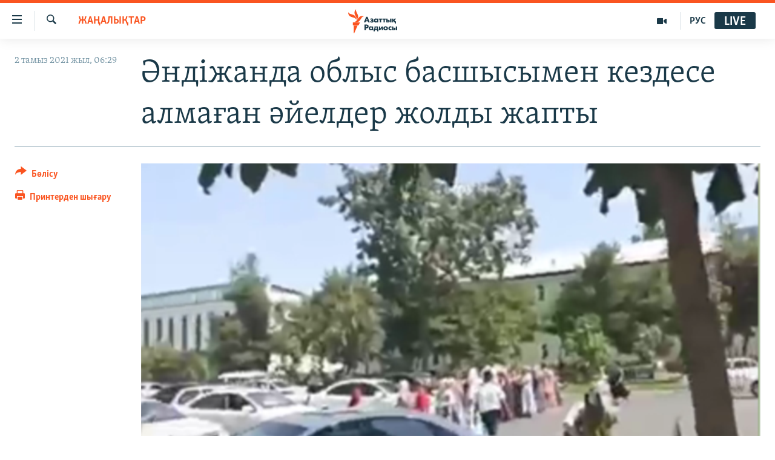

--- FILE ---
content_type: text/html; charset=utf-8
request_url: https://www.azattyq.org/a/31388946.html
body_size: 13382
content:

<!DOCTYPE html>
<html lang="kk" dir="ltr" class="no-js">
<head>
        <link rel="stylesheet" href="/Content/responsive/RFE/kk-KZ/RFE-kk-KZ.css?&amp;av=0.0.0.0&amp;cb=370">
<script src="https://tags.azattyq.org/rferl-pangea/prod/utag.sync.js"></script><script type='text/javascript' src='https://www.youtube.com/iframe_api' async></script>            <link rel="manifest" href="/manifest.json">
    <script type="text/javascript">
        //a general 'js' detection, must be on top level in <head>, due to CSS performance
        document.documentElement.className = "js";
        var cacheBuster = "370";
        var appBaseUrl = "/";
        var imgEnhancerBreakpoints = [0, 144, 256, 408, 650, 1023, 1597];
        var isLoggingEnabled = false;
        var isPreviewPage = false;
        var isLivePreviewPage = false;

        if (!isPreviewPage) {
            window.RFE = window.RFE || {};
            window.RFE.cacheEnabledByParam = window.location.href.indexOf('nocache=1') === -1;

            const url = new URL(window.location.href);
            const params = new URLSearchParams(url.search);

            // Remove the 'nocache' parameter
            params.delete('nocache');

            // Update the URL without the 'nocache' parameter
            url.search = params.toString();
            window.history.replaceState(null, '', url.toString());
        } else {
            window.addEventListener('load', function() {
                const links = window.document.links;
                for (let i = 0; i < links.length; i++) {
                    links[i].href = '#';
                    links[i].target = '_self';
                }
             })
        }

var pwaEnabled = true;        var swCacheDisabled;
    </script>
    <meta charset="utf-8" />

            <title>&#x4D8;&#x43D;&#x434;&#x456;&#x436;&#x430;&#x43D;&#x434;&#x430; &#x43E;&#x431;&#x43B;&#x44B;&#x441; &#x431;&#x430;&#x441;&#x448;&#x44B;&#x441;&#x44B;&#x43C;&#x435;&#x43D; &#x43A;&#x435;&#x437;&#x434;&#x435;&#x441;&#x435; &#x430;&#x43B;&#x43C;&#x430;&#x493;&#x430;&#x43D; &#x4D9;&#x439;&#x435;&#x43B;&#x434;&#x435;&#x440; &#x436;&#x43E;&#x43B;&#x434;&#x44B; &#x436;&#x430;&#x43F;&#x442;&#x44B;</title>
            <meta name="description" content="&#x416;&#x435;&#x440;&#x433;&#x456;&#x43B;&#x456;&#x43A;&#x442;&#x456; &#x431;&#x43B;&#x43E;&#x433;&#x435;&#x440;&#x43B;&#x435;&#x440;&#x434;&#x456;&#x4A3; 31 &#x448;&#x456;&#x43B;&#x434;&#x435;&#x434;&#x435; &#x445;&#x430;&#x431;&#x430;&#x440;&#x43B;&#x430;&#x443;&#x44B;&#x43D;&#x448;&#x430;, &#x4D8;&#x43D;&#x434;&#x456;&#x436;&#x430;&#x43D; &#x49B;&#x430;&#x43B;&#x430;&#x441;&#x44B;&#x43D;&#x434;&#x430; &#x431;&#x456;&#x440; &#x442;&#x43E;&#x43F; &#x4D9;&#x439;&#x435;&#x43B; &#x43E;&#x440;&#x442;&#x430;&#x43B;&#x44B;&#x49B;&#x442;&#x430;&#x493;&#x44B; &#x43A;&#x4E9;&#x448;&#x435;&#x43B;&#x435;&#x440;&#x434;&#x456;&#x4A3; &#x431;&#x456;&#x440;&#x456;&#x43D; &#x436;&#x430;&#x43F;&#x442;&#x44B;.&#xD;&#xA; &#x41E;&#x431;&#x43B;&#x44B;&#x441; &#x4D9;&#x43A;&#x456;&#x43C;&#x456;&#x43C;&#x435;&#x43D; &#x43A;&#x435;&#x437;&#x434;&#x435;&#x441;&#x443;&#x433;&#x435; &#x43A;&#x456;&#x440;&#x435; &#x430;&#x43B;&#x43C;&#x430;&#x493;&#x430;&#x43D; &#x4D9;&#x439;&#x435;&#x43B;&#x434;&#x435;&#x440; &#x43D;&#x430;&#x440;&#x430;&#x437;&#x44B;&#x43B;&#x44B;&#x493;&#x44B;&#x43D; &#x43E;&#x441;&#x44B;&#x43B;&#x430;&#x439; &#x431;&#x456;&#x43B;&#x434;&#x456;&#x440;&#x433;&#x435;&#x43D;. &#x41E;&#x431;&#x43B;&#x44B;&#x441; &#x431;&#x430;&#x441;&#x448;&#x44B;&#x441;&#x44B;&#x43C;&#x435;&#x43D; &#x436;&#x4AF;&#x437;&#x434;&#x435;&#x441;&#x443; &#x430;&#x439;&#x44B;&#x43D;&#x430; &#x431;&#x456;&#x440; &#x43C;&#x4D9;&#x440;&#x442;&#x435; &#x4B1;&#x439;&#x44B;&#x43C;&#x434;&#x430;&#x441;&#x442;&#x44B;&#x440;&#x44B;&#x43B;&#x430;&#x434;&#x44B;.&#xD;&#xA; &#x4D8;&#x43B;&#x435;&#x443;&#x43C;&#x435;&#x442;&#x442;&#x456;&#x43A; &#x436;&#x435;&#x43B;&#x456;&#x43B;&#x435;&#x440;&#x434;&#x435; &#x436;&#x430;&#x440;&#x438;&#x44F;&#x43B;&#x430;&#x43D;&#x493;&#x430;&#x43D;..." />
                <meta name="keywords" content="ЖАҢАЛЫҚТАР, билік, әйелдер, наразылық, әндіжан, қарсылық, жол, өзбек, өзбекстан, әйелдер наразылығы" />
    <meta name="viewport" content="width=device-width, initial-scale=1.0" />


    <meta http-equiv="X-UA-Compatible" content="IE=edge" />

<meta name="robots" content="max-image-preview:large"><meta property="fb:pages" content="205061959567731" /><meta name="yandex-verification" content="b4983b94636388c5" />

        <link href="https://www.azattyq.org/a/31388946.html" rel="canonical" />

        <meta name="apple-mobile-web-app-title" content="&#x410;&#x437;&#x430;&#x442; &#x415;&#x443;&#x440;&#x43E;&#x43F;&#x430; / &#x410;&#x437;&#x430;&#x442;&#x442;&#x44B;&#x49B; &#x440;&#x430;&#x434;&#x438;&#x43E;&#x441;&#x44B;" />
        <meta name="apple-mobile-web-app-status-bar-style" content="black" />
            <meta name="apple-itunes-app" content="app-id=475986784, app-argument=//31388946.ltr" />
<meta content="&#x4D8;&#x43D;&#x434;&#x456;&#x436;&#x430;&#x43D;&#x434;&#x430; &#x43E;&#x431;&#x43B;&#x44B;&#x441; &#x431;&#x430;&#x441;&#x448;&#x44B;&#x441;&#x44B;&#x43C;&#x435;&#x43D; &#x43A;&#x435;&#x437;&#x434;&#x435;&#x441;&#x435; &#x430;&#x43B;&#x43C;&#x430;&#x493;&#x430;&#x43D; &#x4D9;&#x439;&#x435;&#x43B;&#x434;&#x435;&#x440; &#x436;&#x43E;&#x43B;&#x434;&#x44B; &#x436;&#x430;&#x43F;&#x442;&#x44B;" property="og:title"></meta>
<meta content="&#x416;&#x435;&#x440;&#x433;&#x456;&#x43B;&#x456;&#x43A;&#x442;&#x456; &#x431;&#x43B;&#x43E;&#x433;&#x435;&#x440;&#x43B;&#x435;&#x440;&#x434;&#x456;&#x4A3; 31 &#x448;&#x456;&#x43B;&#x434;&#x435;&#x434;&#x435; &#x445;&#x430;&#x431;&#x430;&#x440;&#x43B;&#x430;&#x443;&#x44B;&#x43D;&#x448;&#x430;, &#x4D8;&#x43D;&#x434;&#x456;&#x436;&#x430;&#x43D; &#x49B;&#x430;&#x43B;&#x430;&#x441;&#x44B;&#x43D;&#x434;&#x430; &#x431;&#x456;&#x440; &#x442;&#x43E;&#x43F; &#x4D9;&#x439;&#x435;&#x43B; &#x43E;&#x440;&#x442;&#x430;&#x43B;&#x44B;&#x49B;&#x442;&#x430;&#x493;&#x44B; &#x43A;&#x4E9;&#x448;&#x435;&#x43B;&#x435;&#x440;&#x434;&#x456;&#x4A3; &#x431;&#x456;&#x440;&#x456;&#x43D; &#x436;&#x430;&#x43F;&#x442;&#x44B;.&#xD;&#xA; &#x41E;&#x431;&#x43B;&#x44B;&#x441; &#x4D9;&#x43A;&#x456;&#x43C;&#x456;&#x43C;&#x435;&#x43D; &#x43A;&#x435;&#x437;&#x434;&#x435;&#x441;&#x443;&#x433;&#x435; &#x43A;&#x456;&#x440;&#x435; &#x430;&#x43B;&#x43C;&#x430;&#x493;&#x430;&#x43D; &#x4D9;&#x439;&#x435;&#x43B;&#x434;&#x435;&#x440; &#x43D;&#x430;&#x440;&#x430;&#x437;&#x44B;&#x43B;&#x44B;&#x493;&#x44B;&#x43D; &#x43E;&#x441;&#x44B;&#x43B;&#x430;&#x439; &#x431;&#x456;&#x43B;&#x434;&#x456;&#x440;&#x433;&#x435;&#x43D;. &#x41E;&#x431;&#x43B;&#x44B;&#x441; &#x431;&#x430;&#x441;&#x448;&#x44B;&#x441;&#x44B;&#x43C;&#x435;&#x43D; &#x436;&#x4AF;&#x437;&#x434;&#x435;&#x441;&#x443; &#x430;&#x439;&#x44B;&#x43D;&#x430; &#x431;&#x456;&#x440; &#x43C;&#x4D9;&#x440;&#x442;&#x435; &#x4B1;&#x439;&#x44B;&#x43C;&#x434;&#x430;&#x441;&#x442;&#x44B;&#x440;&#x44B;&#x43B;&#x430;&#x434;&#x44B;.&#xD;&#xA; &#x4D8;&#x43B;&#x435;&#x443;&#x43C;&#x435;&#x442;&#x442;&#x456;&#x43A; &#x436;&#x435;&#x43B;&#x456;&#x43B;&#x435;&#x440;&#x434;&#x435; &#x436;&#x430;&#x440;&#x438;&#x44F;&#x43B;&#x430;&#x43D;&#x493;&#x430;&#x43D;..." property="og:description"></meta>
<meta content="article" property="og:type"></meta>
<meta content="https://www.azattyq.org/a/31388946.html" property="og:url"></meta>
<meta content="&#x410;&#x437;&#x430;&#x442;&#x442;&#x44B;&#x49B; &#x440;&#x430;&#x434;&#x438;&#x43E;&#x441;&#x44B;" property="og:site_name"></meta>
<meta content="https://www.facebook.com/azattyq" property="article:publisher"></meta>
<meta content="https://gdb.rferl.org/8c8fa5ac-ee2f-40fb-bf29-61dd4f51aaac_cx0_cy15_cw0_w1200_h630.png" property="og:image"></meta>
<meta content="1200" property="og:image:width"></meta>
<meta content="630" property="og:image:height"></meta>
<meta content="203773769750398" property="fb:app_id"></meta>
<meta content="summary_large_image" name="twitter:card"></meta>
<meta content="@AzattyqRadiosy" name="twitter:site"></meta>
<meta content="https://gdb.rferl.org/8c8fa5ac-ee2f-40fb-bf29-61dd4f51aaac_cx0_cy15_cw0_w1200_h630.png" name="twitter:image"></meta>
<meta content="&#x4D8;&#x43D;&#x434;&#x456;&#x436;&#x430;&#x43D;&#x434;&#x430; &#x43E;&#x431;&#x43B;&#x44B;&#x441; &#x431;&#x430;&#x441;&#x448;&#x44B;&#x441;&#x44B;&#x43C;&#x435;&#x43D; &#x43A;&#x435;&#x437;&#x434;&#x435;&#x441;&#x435; &#x430;&#x43B;&#x43C;&#x430;&#x493;&#x430;&#x43D; &#x4D9;&#x439;&#x435;&#x43B;&#x434;&#x435;&#x440; &#x436;&#x43E;&#x43B;&#x434;&#x44B; &#x436;&#x430;&#x43F;&#x442;&#x44B;" name="twitter:title"></meta>
<meta content="&#x416;&#x435;&#x440;&#x433;&#x456;&#x43B;&#x456;&#x43A;&#x442;&#x456; &#x431;&#x43B;&#x43E;&#x433;&#x435;&#x440;&#x43B;&#x435;&#x440;&#x434;&#x456;&#x4A3; 31 &#x448;&#x456;&#x43B;&#x434;&#x435;&#x434;&#x435; &#x445;&#x430;&#x431;&#x430;&#x440;&#x43B;&#x430;&#x443;&#x44B;&#x43D;&#x448;&#x430;, &#x4D8;&#x43D;&#x434;&#x456;&#x436;&#x430;&#x43D; &#x49B;&#x430;&#x43B;&#x430;&#x441;&#x44B;&#x43D;&#x434;&#x430; &#x431;&#x456;&#x440; &#x442;&#x43E;&#x43F; &#x4D9;&#x439;&#x435;&#x43B; &#x43E;&#x440;&#x442;&#x430;&#x43B;&#x44B;&#x49B;&#x442;&#x430;&#x493;&#x44B; &#x43A;&#x4E9;&#x448;&#x435;&#x43B;&#x435;&#x440;&#x434;&#x456;&#x4A3; &#x431;&#x456;&#x440;&#x456;&#x43D; &#x436;&#x430;&#x43F;&#x442;&#x44B;.&#xD;&#xA; &#x41E;&#x431;&#x43B;&#x44B;&#x441; &#x4D9;&#x43A;&#x456;&#x43C;&#x456;&#x43C;&#x435;&#x43D; &#x43A;&#x435;&#x437;&#x434;&#x435;&#x441;&#x443;&#x433;&#x435; &#x43A;&#x456;&#x440;&#x435; &#x430;&#x43B;&#x43C;&#x430;&#x493;&#x430;&#x43D; &#x4D9;&#x439;&#x435;&#x43B;&#x434;&#x435;&#x440; &#x43D;&#x430;&#x440;&#x430;&#x437;&#x44B;&#x43B;&#x44B;&#x493;&#x44B;&#x43D; &#x43E;&#x441;&#x44B;&#x43B;&#x430;&#x439; &#x431;&#x456;&#x43B;&#x434;&#x456;&#x440;&#x433;&#x435;&#x43D;. &#x41E;&#x431;&#x43B;&#x44B;&#x441; &#x431;&#x430;&#x441;&#x448;&#x44B;&#x441;&#x44B;&#x43C;&#x435;&#x43D; &#x436;&#x4AF;&#x437;&#x434;&#x435;&#x441;&#x443; &#x430;&#x439;&#x44B;&#x43D;&#x430; &#x431;&#x456;&#x440; &#x43C;&#x4D9;&#x440;&#x442;&#x435; &#x4B1;&#x439;&#x44B;&#x43C;&#x434;&#x430;&#x441;&#x442;&#x44B;&#x440;&#x44B;&#x43B;&#x430;&#x434;&#x44B;.&#xD;&#xA; &#x4D8;&#x43B;&#x435;&#x443;&#x43C;&#x435;&#x442;&#x442;&#x456;&#x43A; &#x436;&#x435;&#x43B;&#x456;&#x43B;&#x435;&#x440;&#x434;&#x435; &#x436;&#x430;&#x440;&#x438;&#x44F;&#x43B;&#x430;&#x43D;&#x493;&#x430;&#x43D;..." name="twitter:description"></meta>
                    <link rel="amphtml" href="https://www.azattyq.org/amp/31388946.html" />
<script type="application/ld+json">{"articleSection":"ЖАҢАЛЫҚТАР","isAccessibleForFree":true,"headline":"Әндіжанда облыс басшысымен кездесе алмаған әйелдер жолды жапты","inLanguage":"kk-KZ","keywords":"ЖАҢАЛЫҚТАР, билік, әйелдер, наразылық, әндіжан, қарсылық, жол, өзбек, өзбекстан, әйелдер наразылығы","author":{"@type":"Person","name":"Азаттық радиосы"},"datePublished":"2021-08-02 01:29:01Z","dateModified":"2021-08-02 01:29:01Z","publisher":{"logo":{"width":512,"height":220,"@type":"ImageObject","url":"https://www.azattyq.org/Content/responsive/RFE/kk-KZ/img/logo.png"},"@type":"NewsMediaOrganization","url":"https://www.azattyq.org","sameAs":["https://facebook.com/azattyq","https://twitter.com/AzattyqRadiosy","https://www.youtube.com/user/AzattyqRadio","https://www.instagram.com/azattyq/","https://t.me/azattyq"],"name":"Азат Еуропа / Азаттық Радиосы","alternateName":""},"@context":"https://schema.org","@type":"NewsArticle","mainEntityOfPage":"https://www.azattyq.org/a/31388946.html","url":"https://www.azattyq.org/a/31388946.html","description":"Жергілікті блогерлердің 31 шілдеде хабарлауынша, Әндіжан қаласында бір топ әйел орталықтағы көшелердің бірін жапты.\r\n Облыс әкімімен кездесуге кіре алмаған әйелдер наразылығын осылай білдірген. Облыс басшысымен жүздесу айына бір мәрте ұйымдастырылады.\r\n Әлеуметтік желілерде жарияланған...","image":{"width":1080,"height":608,"@type":"ImageObject","url":"https://gdb.rferl.org/8c8fa5ac-ee2f-40fb-bf29-61dd4f51aaac_cx0_cy15_cw0_w1080_h608.png"},"name":"Әндіжанда облыс басшысымен кездесе алмаған әйелдер жолды жапты"}</script>
    <script src="/Scripts/responsive/infographics.bundle.min.js?&amp;av=0.0.0.0&amp;cb=370"></script>
        <script src="/Scripts/responsive/dollardom.min.js?&amp;av=0.0.0.0&amp;cb=370"></script>
        <script src="/Scripts/responsive/modules/commons.js?&amp;av=0.0.0.0&amp;cb=370"></script>
        <script src="/Scripts/responsive/modules/app_code.js?&amp;av=0.0.0.0&amp;cb=370"></script>

        <link rel="icon" type="image/svg+xml" href="/Content/responsive/RFE/img/webApp/favicon.svg" />
        <link rel="alternate icon" href="/Content/responsive/RFE/img/webApp/favicon.ico" />
            <link rel="mask-icon" color="#ea6903" href="/Content/responsive/RFE/img/webApp/favicon_safari.svg" />
        <link rel="apple-touch-icon" sizes="152x152" href="/Content/responsive/RFE/img/webApp/ico-152x152.png" />
        <link rel="apple-touch-icon" sizes="144x144" href="/Content/responsive/RFE/img/webApp/ico-144x144.png" />
        <link rel="apple-touch-icon" sizes="114x114" href="/Content/responsive/RFE/img/webApp/ico-114x114.png" />
        <link rel="apple-touch-icon" sizes="72x72" href="/Content/responsive/RFE/img/webApp/ico-72x72.png" />
        <link rel="apple-touch-icon-precomposed" href="/Content/responsive/RFE/img/webApp/ico-57x57.png" />
        <link rel="icon" sizes="192x192" href="/Content/responsive/RFE/img/webApp/ico-192x192.png" />
        <link rel="icon" sizes="128x128" href="/Content/responsive/RFE/img/webApp/ico-128x128.png" />
        <meta name="msapplication-TileColor" content="#ffffff" />
        <meta name="msapplication-TileImage" content="/Content/responsive/RFE/img/webApp/ico-144x144.png" />
                <link rel="preload" href="/Content/responsive/fonts/Skolar-Lt_Cyrl_v2.4.woff" type="font/woff" as="font" crossorigin="anonymous" />
    <link rel="alternate" type="application/rss+xml" title="RFE/RL - Top Stories [RSS]" href="/api/" />
    <link rel="sitemap" type="application/rss+xml" href="/sitemap.xml" />
    
    



</head>
<body class=" nav-no-loaded cc_theme pg-article print-lay-article js-category-to-nav nojs-images ">
        <script type="text/javascript" >
            var analyticsData = {url:"https://www.azattyq.org/a/31388946.html",property_id:"417",article_uid:"31388946",page_title:"Әндіжанда облыс басшысымен кездесе алмаған әйелдер жолды жапты",page_type:"article",content_type:"article",subcontent_type:"article",last_modified:"2021-08-02 01:29:01Z",pub_datetime:"2021-08-02 01:29:01Z",pub_year:"2021",pub_month:"08",pub_day:"02",pub_hour:"01",pub_weekday:"Monday",section:"жаңалықтар",english_section:"news",byline:"",categories:"news",tags:"билік;әйелдер;наразылық;әндіжан;қарсылық;жол;өзбек;өзбекстан;әйелдер наразылығы",domain:"www.azattyq.org",language:"Kazakh",language_service:"RFERL Kazakh",platform:"web",copied:"no",copied_article:"",copied_title:"",runs_js:"Yes",cms_release:"8.44.0.0.370",enviro_type:"prod",slug:"",entity:"RFE",short_language_service:"KAZ",platform_short:"W",page_name:"Әндіжанда облыс басшысымен кездесе алмаған әйелдер жолды жапты"};
        </script>
<noscript><iframe src="https://www.googletagmanager.com/ns.html?id=GTM-WXZBPZ" height="0" width="0" style="display:none;visibility:hidden"></iframe></noscript>        <script type="text/javascript" data-cookiecategory="analytics">
            var gtmEventObject = Object.assign({}, analyticsData, {event: 'page_meta_ready'});window.dataLayer = window.dataLayer || [];window.dataLayer.push(gtmEventObject);
            if (top.location === self.location) { //if not inside of an IFrame
                 var renderGtm = "true";
                 if (renderGtm === "true") {
            (function(w,d,s,l,i){w[l]=w[l]||[];w[l].push({'gtm.start':new Date().getTime(),event:'gtm.js'});var f=d.getElementsByTagName(s)[0],j=d.createElement(s),dl=l!='dataLayer'?'&l='+l:'';j.async=true;j.src='//www.googletagmanager.com/gtm.js?id='+i+dl;f.parentNode.insertBefore(j,f);})(window,document,'script','dataLayer','GTM-WXZBPZ');
                 }
            }
        </script>
        <!--Analytics tag js version start-->
            <script type="text/javascript" data-cookiecategory="analytics">
                var utag_data = Object.assign({}, analyticsData, {});
if(typeof(TealiumTagFrom)==='function' && typeof(TealiumTagSearchKeyword)==='function') {
var utag_from=TealiumTagFrom();var utag_searchKeyword=TealiumTagSearchKeyword();
if(utag_searchKeyword!=null && utag_searchKeyword!=='' && utag_data["search_keyword"]==null) utag_data["search_keyword"]=utag_searchKeyword;if(utag_from!=null && utag_from!=='') utag_data["from"]=TealiumTagFrom();}
                if(window.top!== window.self&&utag_data.page_type==="snippet"){utag_data.page_type = 'iframe';}
                try{if(window.top!==window.self&&window.self.location.hostname===window.top.location.hostname){utag_data.platform = 'self-embed';utag_data.platform_short = 'se';}}catch(e){if(window.top!==window.self&&window.self.location.search.includes("platformType=self-embed")){utag_data.platform = 'cross-promo';utag_data.platform_short = 'cp';}}
                (function(a,b,c,d){    a="https://tags.azattyq.org/rferl-pangea/prod/utag.js";    b=document;c="script";d=b.createElement(c);d.src=a;d.type="text/java"+c;d.async=true;    a=b.getElementsByTagName(c)[0];a.parentNode.insertBefore(d,a);    })();
            </script>
        <!--Analytics tag js version end-->
<!-- Analytics tag management NoScript -->
<noscript>
<img style="position: absolute; border: none;" src="https://ssc.azattyq.org/b/ss/bbgprod,bbgentityrferl/1/G.4--NS/1224686537?pageName=rfe%3akaz%3aw%3aarticle%3a%d3%98%d0%bd%d0%b4%d1%96%d0%b6%d0%b0%d0%bd%d0%b4%d0%b0%20%d0%be%d0%b1%d0%bb%d1%8b%d1%81%20%d0%b1%d0%b0%d1%81%d1%88%d1%8b%d1%81%d1%8b%d0%bc%d0%b5%d0%bd%20%d0%ba%d0%b5%d0%b7%d0%b4%d0%b5%d1%81%d0%b5%20%d0%b0%d0%bb%d0%bc%d0%b0%d2%93%d0%b0%d0%bd%20%d3%99%d0%b9%d0%b5%d0%bb%d0%b4%d0%b5%d1%80%20%d0%b6%d0%be%d0%bb%d0%b4%d1%8b%20%d0%b6%d0%b0%d0%bf%d1%82%d1%8b&amp;c6=%d3%98%d0%bd%d0%b4%d1%96%d0%b6%d0%b0%d0%bd%d0%b4%d0%b0%20%d0%be%d0%b1%d0%bb%d1%8b%d1%81%20%d0%b1%d0%b0%d1%81%d1%88%d1%8b%d1%81%d1%8b%d0%bc%d0%b5%d0%bd%20%d0%ba%d0%b5%d0%b7%d0%b4%d0%b5%d1%81%d0%b5%20%d0%b0%d0%bb%d0%bc%d0%b0%d2%93%d0%b0%d0%bd%20%d3%99%d0%b9%d0%b5%d0%bb%d0%b4%d0%b5%d1%80%20%d0%b6%d0%be%d0%bb%d0%b4%d1%8b%20%d0%b6%d0%b0%d0%bf%d1%82%d1%8b&amp;v36=8.44.0.0.370&amp;v6=D=c6&amp;g=https%3a%2f%2fwww.azattyq.org%2fa%2f31388946.html&amp;c1=D=g&amp;v1=D=g&amp;events=event1,event52&amp;c16=rferl%20kazakh&amp;v16=D=c16&amp;c5=news&amp;v5=D=c5&amp;ch=%d0%96%d0%90%d2%a2%d0%90%d0%9b%d0%ab%d2%9a%d0%a2%d0%90%d0%a0&amp;c15=kazakh&amp;v15=D=c15&amp;c4=article&amp;v4=D=c4&amp;c14=31388946&amp;v14=D=c14&amp;v20=no&amp;c17=web&amp;v17=D=c17&amp;mcorgid=518abc7455e462b97f000101%40adobeorg&amp;server=www.azattyq.org&amp;pageType=D=c4&amp;ns=bbg&amp;v29=D=server&amp;v25=rfe&amp;v30=417&amp;v105=D=User-Agent " alt="analytics" width="1" height="1" /></noscript>
<!-- End of Analytics tag management NoScript -->


        <!--*** Accessibility links - For ScreenReaders only ***-->
        <section>
            <div class="sr-only">
                <h2>Accessibility links</h2>
                <ul>
                    <li><a href="#content" data-disable-smooth-scroll="1">Skip to main content</a></li>
                    <li><a href="#navigation" data-disable-smooth-scroll="1">Skip to main Navigation</a></li>
                    <li><a href="#txtHeaderSearch" data-disable-smooth-scroll="1">Skip to Search</a></li>
                </ul>
            </div>
        </section>
    




<div dir="ltr">
    <div id="page">
            <aside>

<div class="c-lightbox overlay-modal">
    <div class="c-lightbox__intro">
        <h2 class="c-lightbox__intro-title"></h2>
        <button class="btn btn--rounded c-lightbox__btn c-lightbox__intro-next" title="&#x41A;&#x435;&#x43B;&#x435;&#x441;&#x456;">
            <span class="ico ico--rounded ico-chevron-forward"></span>
            <span class="sr-only">&#x41A;&#x435;&#x43B;&#x435;&#x441;&#x456;</span>
        </button>
    </div>
    <div class="c-lightbox__nav">
        <button class="btn btn--rounded c-lightbox__btn c-lightbox__btn--close" title="&#x416;&#x430;&#x431;&#x443;">
            <span class="ico ico--rounded ico-close"></span>
            <span class="sr-only">&#x416;&#x430;&#x431;&#x443;</span>
        </button>
        <button class="btn btn--rounded c-lightbox__btn c-lightbox__btn--prev" title="&#x411;&#x4B1;&#x493;&#x430;&#x43D; &#x434;&#x435;&#x439;&#x456;&#x43D;&#x433;&#x456;">
            <span class="ico ico--rounded ico-chevron-backward"></span>
            <span class="sr-only">&#x411;&#x4B1;&#x493;&#x430;&#x43D; &#x434;&#x435;&#x439;&#x456;&#x43D;&#x433;&#x456;</span>
        </button>
        <button class="btn btn--rounded c-lightbox__btn c-lightbox__btn--next" title="&#x41A;&#x435;&#x43B;&#x435;&#x441;&#x456;">
            <span class="ico ico--rounded ico-chevron-forward"></span>
            <span class="sr-only">&#x41A;&#x435;&#x43B;&#x435;&#x441;&#x456;</span>
        </button>
    </div>
    <div class="c-lightbox__content-wrap">
        <figure class="c-lightbox__content">
            <span class="c-spinner c-spinner--lightbox">
                <img src="/Content/responsive/img/player-spinner.png"
                     alt="please wait"
                     title="please wait" />
            </span>
            <div class="c-lightbox__img">
                <div class="thumb">
                    <img src="" alt="" />
                </div>
            </div>
            <figcaption>
                <div class="c-lightbox__info c-lightbox__info--foot">
                    <span class="c-lightbox__counter"></span>
                    <span class="caption c-lightbox__caption"></span>
                </div>
            </figcaption>
        </figure>
    </div>
    <div class="hidden">
        <div class="content-advisory__box content-advisory__box--lightbox">
            <span class="content-advisory__box-text">&#x415;&#x441;&#x43A;&#x435;&#x440;&#x442;&#x443;! &#x421;&#x443;&#x440;&#x435;&#x442;&#x442;&#x435;&#x440;&#x434;&#x435; &#x49B;&#x430;&#x43D; &#x436;&#x4D9;&#x43D;&#x435; &#x431;&#x430;&#x441;&#x49B;&#x430; &#x434;&#x430; &#x437;&#x43E;&#x440;&#x43B;&#x44B;&#x49B; &#x431;&#x435;&#x43B;&#x433;&#x456;&#x43B;&#x435;&#x440;&#x456; &#x431;&#x430;&#x440;.</span>
            <button class="btn btn--transparent content-advisory__box-btn m-t-md" value="text" type="button">
                <span class="btn__text">
                    &#x41A;&#x4E9;&#x440;&#x443;
                </span>
            </button>
        </div>
    </div>
</div>

<div class="print-dialogue">
    <div class="container">
        <h3 class="print-dialogue__title section-head">&#x411;&#x430;&#x441;&#x44B;&#x43F; &#x448;&#x44B;&#x493;&#x430;&#x440;&#x443;</h3>
        <div class="print-dialogue__opts">
            <ul class="print-dialogue__opt-group">
                <li class="form__group form__group--checkbox">
                    <input class="form__check " id="checkboxImages" name="checkboxImages" type="checkbox" checked="checked" />
                    <label for="checkboxImages" class="form__label m-t-md">&#x421;&#x443;&#x440;&#x435;&#x442;&#x442;&#x435;&#x440;&#x43C;&#x435;&#x43D;</label>
                </li>
                <li class="form__group form__group--checkbox">
                    <input class="form__check " id="checkboxMultimedia" name="checkboxMultimedia" type="checkbox" checked="checked" />
                    <label for="checkboxMultimedia" class="form__label m-t-md">&#x41C;&#x443;&#x43B;&#x44C;&#x442;&#x438;&#x43C;&#x435;&#x434;&#x438;&#x430;</label>
                </li>
            </ul>
            <ul class="print-dialogue__opt-group">
                <li class="form__group form__group--checkbox">
                    <input class="form__check " id="checkboxEmbedded" name="checkboxEmbedded" type="checkbox" checked="checked" />
                    <label for="checkboxEmbedded" class="form__label m-t-md">&#x42D;&#x43C;&#x431;&#x435;&#x434;-&#x43A;&#x43E;&#x434;&#x44B; &#x431;&#x430;&#x440; &#x43A;&#x43E;&#x43D;&#x442;&#x435;&#x43D;&#x442;</label>
                </li>
                <li class="hidden">
                    <input class="form__check " id="checkboxComments" name="checkboxComments" type="checkbox" />
                    <label for="checkboxComments" class="form__label m-t-md">&#x41F;&#x456;&#x43A;&#x456;&#x440;&#x43B;&#x435;&#x440;</label>
                </li>
            </ul>
        </div>
        <div class="print-dialogue__buttons">
            <button class="btn  btn--secondary close-button" type="button" title="&#x411;&#x43E;&#x43B;&#x434;&#x44B;&#x440;&#x43C;&#x430;&#x443;">
                <span class="btn__text ">&#x411;&#x43E;&#x43B;&#x434;&#x44B;&#x440;&#x43C;&#x430;&#x443;</span>
            </button>
            <button class="btn  btn-cust-print m-l-sm" type="button" title="&#x41F;&#x440;&#x438;&#x43D;&#x442;&#x435;&#x440;&#x434;&#x435;&#x43D; &#x448;&#x44B;&#x493;&#x430;&#x440;&#x443;">
                <span class="btn__text ">&#x41F;&#x440;&#x438;&#x43D;&#x442;&#x435;&#x440;&#x434;&#x435;&#x43D; &#x448;&#x44B;&#x493;&#x430;&#x440;&#x443;</span>
            </button>
        </div>
    </div>
</div>                
<div class="ctc-message pos-fix">
    <div class="ctc-message__inner">&#x421;&#x456;&#x43B;&#x442;&#x435;&#x43C;&#x435; &#x43A;&#x4E9;&#x448;&#x456;&#x440;&#x456;&#x43B;&#x434;&#x456;</div>
</div>
            </aside>

<div class="hdr-20 hdr-20--big">
    <div class="hdr-20__inner">
        <div class="hdr-20__max pos-rel">
            <div class="hdr-20__side hdr-20__side--primary d-flex">
                <label data-for="main-menu-ctrl" data-switcher-trigger="true" data-switch-target="main-menu-ctrl" class="burger hdr-trigger pos-rel trans-trigger" data-trans-evt="click" data-trans-id="menu">
                    <span class="ico ico-close hdr-trigger__ico hdr-trigger__ico--close burger__ico burger__ico--close"></span>
                    <span class="ico ico-menu hdr-trigger__ico hdr-trigger__ico--open burger__ico burger__ico--open"></span>
                </label>
                <div class="menu-pnl pos-fix trans-target" data-switch-target="main-menu-ctrl" data-trans-id="menu">
                    <div class="menu-pnl__inner">
                        <nav class="main-nav menu-pnl__item menu-pnl__item--first">
                            <ul class="main-nav__list accordeon" data-analytics-tales="false" data-promo-name="link" data-location-name="nav,secnav">
                                

        <li class="main-nav__item">
            <a class="main-nav__item-name main-nav__item-name--link" href="/z/330" title="&#x416;&#x430;&#x4A3;&#x430;&#x43B;&#x44B;&#x49B;&#x442;&#x430;&#x440;" data-item-name="news" >&#x416;&#x430;&#x4A3;&#x430;&#x43B;&#x44B;&#x49B;&#x442;&#x430;&#x440;</a>
        </li>

        <li class="main-nav__item">
            <a class="main-nav__item-name main-nav__item-name--link" href="/p/7018.html" title="&#x421;&#x430;&#x44F;&#x441;&#x430;&#x442;" data-item-name="politics" >&#x421;&#x430;&#x44F;&#x441;&#x430;&#x442;</a>
        </li>

        <li class="main-nav__item">
            <a class="main-nav__item-name main-nav__item-name--link" href="/p/7019.html" title="AzattyqTV" data-item-name="azattyqtv" >AzattyqTV</a>
        </li>

        <li class="main-nav__item">
            <a class="main-nav__item-name main-nav__item-name--link" href="/p/8433.html" title="&#x49A;&#x430;&#x4A3;&#x442;&#x430;&#x440; &#x43E;&#x49B;&#x438;&#x493;&#x430;&#x441;&#x44B;" data-item-name="kazakgstan-unrest" >&#x49A;&#x430;&#x4A3;&#x442;&#x430;&#x440; &#x43E;&#x49B;&#x438;&#x493;&#x430;&#x441;&#x44B;</a>
        </li>

        <li class="main-nav__item">
            <a class="main-nav__item-name main-nav__item-name--link" href="/p/7009.html" title="&#x410;&#x434;&#x430;&#x43C; &#x49B;&#x4B1;&#x49B;&#x44B;&#x49B;&#x442;&#x430;&#x440;&#x44B;" data-item-name="human-rights" >&#x410;&#x434;&#x430;&#x43C; &#x49B;&#x4B1;&#x49B;&#x44B;&#x49B;&#x442;&#x430;&#x440;&#x44B;</a>
        </li>

        <li class="main-nav__item">
            <a class="main-nav__item-name main-nav__item-name--link" href="/p/7028.html" title="&#x4D8;&#x43B;&#x435;&#x443;&#x43C;&#x435;&#x442;" data-item-name="society" >&#x4D8;&#x43B;&#x435;&#x443;&#x43C;&#x435;&#x442;</a>
        </li>

        <li class="main-nav__item">
            <a class="main-nav__item-name main-nav__item-name--link" href="/p/7020.html" title="&#x4D8;&#x43B;&#x435;&#x43C;" data-item-name="world-news" >&#x4D8;&#x43B;&#x435;&#x43C;</a>
        </li>

        <li class="main-nav__item">
            <a class="main-nav__item-name main-nav__item-name--link" href="/p/7262.html" title="&#x410;&#x440;&#x43D;&#x430;&#x439;&#x44B; &#x436;&#x43E;&#x431;&#x430;&#x43B;&#x430;&#x440;" data-item-name="special-projects" >&#x410;&#x440;&#x43D;&#x430;&#x439;&#x44B; &#x436;&#x43E;&#x431;&#x430;&#x43B;&#x430;&#x440;</a>
        </li>



                            </ul>
                        </nav>
                        

<div class="menu-pnl__item">
        <a href="https://rus.azattyq.org" class="menu-pnl__item-link" alt="&#x420;&#x443;&#x441;&#x441;&#x43A;&#x438;&#x439;">&#x420;&#x443;&#x441;&#x441;&#x43A;&#x438;&#x439;</a>
</div>


                        
                            <div class="menu-pnl__item menu-pnl__item--social">
                                    <h5 class="menu-pnl__sub-head">&#x416;&#x430;&#x437;&#x44B;&#x43B;&#x44B;&#x4A3;&#x44B;&#x437;</h5>

        <a href="https://facebook.com/azattyq" title="Facebook &#x43F;&#x430;&#x440;&#x430;&#x493;&#x44B;&#x43C;&#x44B;&#x437;" data-analytics-text="follow_on_facebook" class="btn btn--rounded btn--social-inverted menu-pnl__btn js-social-btn btn-facebook"  target="_blank" rel="noopener">
            <span class="ico ico-facebook-alt ico--rounded"></span>
        </a>


        <a href="https://www.youtube.com/user/AzattyqRadio" title="YouTube &#x43F;&#x430;&#x440;&#x430;&#x493;&#x44B;&#x43C;&#x44B;&#x437;" data-analytics-text="follow_on_youtube" class="btn btn--rounded btn--social-inverted menu-pnl__btn js-social-btn btn-youtube"  target="_blank" rel="noopener">
            <span class="ico ico-youtube ico--rounded"></span>
        </a>


        <a href="https://twitter.com/AzattyqRadiosy" title="Twitter &#x43F;&#x430;&#x440;&#x430;&#x493;&#x44B;&#x43C;&#x44B;&#x437;" data-analytics-text="follow_on_twitter" class="btn btn--rounded btn--social-inverted menu-pnl__btn js-social-btn btn-twitter"  target="_blank" rel="noopener">
            <span class="ico ico-twitter ico--rounded"></span>
        </a>


        <a href="https://www.instagram.com/azattyq/" title="Instagram &#x43F;&#x430;&#x440;&#x430;&#x493;&#x44B;&#x43C;&#x44B;&#x437;" data-analytics-text="follow_on_instagram" class="btn btn--rounded btn--social-inverted menu-pnl__btn js-social-btn btn-instagram"  target="_blank" rel="noopener">
            <span class="ico ico-instagram ico--rounded"></span>
        </a>


        <a href="https://t.me/azattyq" title="Follow us on Telegram" data-analytics-text="follow_on_telegram" class="btn btn--rounded btn--social-inverted menu-pnl__btn js-social-btn btn-telegram"  target="_blank" rel="noopener">
            <span class="ico ico-telegram ico--rounded"></span>
        </a>

                            </div>
                            <div class="menu-pnl__item">
                                <a href="/navigation/allsites" class="menu-pnl__item-link">
                                    <span class="ico ico-languages "></span>
                                    &#x411;&#x430;&#x441;&#x49B;&#x430; &#x442;&#x456;&#x43B;&#x434;&#x435;&#x440;&#x434;&#x435;
                                </a>
                            </div>
                    </div>
                </div>
                <label data-for="top-search-ctrl" data-switcher-trigger="true" data-switch-target="top-search-ctrl" class="top-srch-trigger hdr-trigger">
                    <span class="ico ico-close hdr-trigger__ico hdr-trigger__ico--close top-srch-trigger__ico top-srch-trigger__ico--close"></span>
                    <span class="ico ico-search hdr-trigger__ico hdr-trigger__ico--open top-srch-trigger__ico top-srch-trigger__ico--open"></span>
                </label>
                <div class="srch-top srch-top--in-header" data-switch-target="top-search-ctrl">
                    <div class="container">
                        
<form action="/s" class="srch-top__form srch-top__form--in-header" id="form-topSearchHeader" method="get" role="search">    <label for="txtHeaderSearch" class="sr-only">&#x130;&#x437;&#x434;&#x435;&#x443;</label>
    <input type="text" id="txtHeaderSearch" name="k" placeholder="...&#x456;&#x437;&#x434;&#x435;&#x443;" accesskey="s" value="" class="srch-top__input analyticstag-event" onkeydown="if (event.keyCode === 13) { FireAnalyticsTagEventOnSearch('search', $dom.get('#txtHeaderSearch')[0].value) }" />
    <button title="&#x130;&#x437;&#x434;&#x435;&#x443;" type="submit" class="btn btn--top-srch analyticstag-event" onclick="FireAnalyticsTagEventOnSearch('search', $dom.get('#txtHeaderSearch')[0].value) ">
        <span class="ico ico-search"></span>
    </button>
</form>
                    </div>
                </div>
                <a href="/" class="main-logo-link">
                    <img src="/Content/responsive/RFE/kk-KZ/img/logo-compact.svg" class="main-logo main-logo--comp" alt="site logo">
                        <img src="/Content/responsive/RFE/kk-KZ/img/logo.svg" class="main-logo main-logo--big" alt="site logo">
                </a>
            </div>
            <div class="hdr-20__side hdr-20__side--secondary d-flex">
                

    <a href="https://rus.azattyq.org" title="&#x420;&#x423;&#x421;" class="hdr-20__secondary-item hdr-20__secondary-item--lang" data-item-name="satellite">
        
&#x420;&#x423;&#x421;
    </a>

    <a href="/p/7019.html" title="AzattyqTV" class="hdr-20__secondary-item" data-item-name="video">
        
    <span class="ico ico-video hdr-20__secondary-icon"></span>

    </a>

    <a href="/s" title="&#x130;&#x437;&#x434;&#x435;&#x443;" class="hdr-20__secondary-item hdr-20__secondary-item--search" data-item-name="search">
        
    <span class="ico ico-search hdr-20__secondary-icon hdr-20__secondary-icon--search"></span>

    </a>



                

<div class="hdr-20__secondary-item live-b-drop">
    <div class="live-b-drop__off">
        <a href="/live" class="live-b-drop__link" title="Live" data-item-name="live">
            <span class="badge badge--live-btn badge--live-btn-off">
                Live
            </span>
        </a>
    </div>
    <div class="live-b-drop__on hidden">
        <label data-for="live-ctrl" data-switcher-trigger="true" data-switch-target="live-ctrl" class="live-b-drop__label pos-rel">
            <span class="badge badge--live badge--live-btn">
                Live
            </span>
            <span class="ico ico-close live-b-drop__label-ico live-b-drop__label-ico--close"></span>
        </label>
        <div class="live-b-drop__panel" id="targetLivePanelDiv" data-switch-target="live-ctrl"></div>
    </div>
</div>


                <div class="srch-bottom">
                    
<form action="/s" class="srch-bottom__form d-flex" id="form-bottomSearch" method="get" role="search">    <label for="txtSearch" class="sr-only">&#x130;&#x437;&#x434;&#x435;&#x443;</label>
    <input type="search" id="txtSearch" name="k" placeholder="...&#x456;&#x437;&#x434;&#x435;&#x443;" accesskey="s" value="" class="srch-bottom__input analyticstag-event" onkeydown="if (event.keyCode === 13) { FireAnalyticsTagEventOnSearch('search', $dom.get('#txtSearch')[0].value) }" />
    <button title="&#x130;&#x437;&#x434;&#x435;&#x443;" type="submit" class="btn btn--bottom-srch analyticstag-event" onclick="FireAnalyticsTagEventOnSearch('search', $dom.get('#txtSearch')[0].value) ">
        <span class="ico ico-search"></span>
    </button>
</form>
                </div>
            </div>
            <img src="/Content/responsive/RFE/kk-KZ/img/logo-print.gif" class="logo-print" alt="site logo">
            <img src="/Content/responsive/RFE/kk-KZ/img/logo-print_color.png" class="logo-print logo-print--color" alt="site logo">
        </div>
    </div>
</div>
    <script>
        if (document.body.className.indexOf('pg-home') > -1) {
            var nav2In = document.querySelector('.hdr-20__inner');
            var nav2Sec = document.querySelector('.hdr-20__side--secondary');
            var secStyle = window.getComputedStyle(nav2Sec);
            if (nav2In && window.pageYOffset < 150 && secStyle['position'] !== 'fixed') {
                nav2In.classList.add('hdr-20__inner--big')
            }
        }
    </script>



<div class="c-hlights c-hlights--breaking c-hlights--no-item" data-hlight-display="mobile,desktop">
    <div class="c-hlights__wrap container p-0">
        <div class="c-hlights__nav">
            <a role="button" href="#" title="&#x411;&#x4B1;&#x493;&#x430;&#x43D; &#x434;&#x435;&#x439;&#x456;&#x43D;&#x433;&#x456;">
                <span class="ico ico-chevron-backward m-0"></span>
                <span class="sr-only">&#x411;&#x4B1;&#x493;&#x430;&#x43D; &#x434;&#x435;&#x439;&#x456;&#x43D;&#x433;&#x456;</span>
            </a>
            <a role="button" href="#" title="&#x41A;&#x435;&#x43B;&#x435;&#x441;&#x456;">
                <span class="ico ico-chevron-forward m-0"></span>
                <span class="sr-only">&#x41A;&#x435;&#x43B;&#x435;&#x441;&#x456;</span>
            </a>
        </div>
        <span class="c-hlights__label">
            <span class="">&#x428;&#x4B1;&#x493;&#x44B;&#x43B; &#x445;&#x430;&#x431;&#x430;&#x440;:</span>
            <span class="switcher-trigger">
                <label data-for="more-less-1" data-switcher-trigger="true" class="switcher-trigger__label switcher-trigger__label--more p-b-0" title="&#x422;&#x4AF;&#x433;&#x435;&#x43B; &#x43E;&#x49B;&#x44B;&#x4A3;&#x44B;&#x437;">
                    <span class="ico ico-chevron-down"></span>
                </label>
                <label data-for="more-less-1" data-switcher-trigger="true" class="switcher-trigger__label switcher-trigger__label--less p-b-0" title="&#x49A;&#x44B;&#x441;&#x49B;&#x430;&#x440;&#x442;&#x443;">
                    <span class="ico ico-chevron-up"></span>
                </label>
            </span>
        </span>
        <ul class="c-hlights__items switcher-target" data-switch-target="more-less-1">
            
        </ul>
    </div>
</div>


        <div id="content">
            

    <main class="container">

    <div class="hdr-container">
        <div class="row">
            <div class="col-category col-xs-12 col-md-2 pull-left">


<div class="category js-category">
<a class="" href="/z/330">&#x416;&#x410;&#x4A2;&#x410;&#x41B;&#x42B;&#x49A;&#x422;&#x410;&#x420;</a></div></div>
<div class="col-title col-xs-12 col-md-10 pull-right">

    <h1 class="title pg-title">
        &#x4D8;&#x43D;&#x434;&#x456;&#x436;&#x430;&#x43D;&#x434;&#x430; &#x43E;&#x431;&#x43B;&#x44B;&#x441; &#x431;&#x430;&#x441;&#x448;&#x44B;&#x441;&#x44B;&#x43C;&#x435;&#x43D; &#x43A;&#x435;&#x437;&#x434;&#x435;&#x441;&#x435; &#x430;&#x43B;&#x43C;&#x430;&#x493;&#x430;&#x43D; &#x4D9;&#x439;&#x435;&#x43B;&#x434;&#x435;&#x440; &#x436;&#x43E;&#x43B;&#x434;&#x44B; &#x436;&#x430;&#x43F;&#x442;&#x44B;
    </h1>
</div>
<div class="col-publishing-details col-xs-12 col-sm-12 col-md-2 pull-left">

<div class="publishing-details ">
        <div class="published">
            <span class="date" >
                    <time pubdate="pubdate" datetime="2021-08-02T06:29:01&#x2B;05:00">
                        2 &#x442;&#x430;&#x43C;&#x44B;&#x437; 2021 &#x436;&#x44B;&#x43B;, 06:29
                    </time>
            </span>
        </div>
</div>

</div>
<div class="col-lg-12 separator">

<div class="separator">
    <hr class="title-line" />
</div></div>
<div class="col-multimedia col-xs-12 col-md-10 pull-right">

<div class="cover-media">
    <figure class="media-image js-media-expand">
        <div class="img-wrap">
            <div class="thumb thumb16_9">

            <img src="https://gdb.rferl.org/8c8fa5ac-ee2f-40fb-bf29-61dd4f51aaac_cx0_cy15_cw0_w250_r1_s.png" alt="&#x4D8;&#x439;&#x435;&#x43B;&#x434;&#x435;&#x440; &#x43D;&#x430;&#x440;&#x430;&#x437;&#x44B;&#x43B;&#x44B;&#x493;&#x44B;. &#x412;&#x438;&#x434;&#x435;&#x43E;&#x434;&#x430;&#x43D; &#x430;&#x43B;&#x44B;&#x43D;&#x493;&#x430;&#x43D; &#x441;&#x43A;&#x440;&#x438;&#x43D;&#x448;&#x43E;&#x442;. " />
                                </div>
        </div>
            <figcaption>
                <span class="caption">&#x4D8;&#x439;&#x435;&#x43B;&#x434;&#x435;&#x440; &#x43D;&#x430;&#x440;&#x430;&#x437;&#x44B;&#x43B;&#x44B;&#x493;&#x44B;. &#x412;&#x438;&#x434;&#x435;&#x43E;&#x434;&#x430;&#x43D; &#x430;&#x43B;&#x44B;&#x43D;&#x493;&#x430;&#x43D; &#x441;&#x43A;&#x440;&#x438;&#x43D;&#x448;&#x43E;&#x442;. </span>
            </figcaption>
    </figure>
</div>

</div>
<div class="col-xs-12 col-md-2 pull-left article-share pos-rel">

    <div class="share--box">
                <div class="sticky-share-container" style="display:none">
                    <div class="container">
                        <a href="https://www.azattyq.org" id="logo-sticky-share">&nbsp;</a>
                        <div class="pg-title pg-title--sticky-share">
                            &#x4D8;&#x43D;&#x434;&#x456;&#x436;&#x430;&#x43D;&#x434;&#x430; &#x43E;&#x431;&#x43B;&#x44B;&#x441; &#x431;&#x430;&#x441;&#x448;&#x44B;&#x441;&#x44B;&#x43C;&#x435;&#x43D; &#x43A;&#x435;&#x437;&#x434;&#x435;&#x441;&#x435; &#x430;&#x43B;&#x43C;&#x430;&#x493;&#x430;&#x43D; &#x4D9;&#x439;&#x435;&#x43B;&#x434;&#x435;&#x440; &#x436;&#x43E;&#x43B;&#x434;&#x44B; &#x436;&#x430;&#x43F;&#x442;&#x44B;
                        </div>
                        <div class="sticked-nav-actions">
                            <!--This part is for sticky navigation display-->
                            <p class="buttons link-content-sharing p-0 ">
                                <button class="btn btn--link btn-content-sharing p-t-0 " id="btnContentSharing" value="text" role="Button" type="" title="&#x411;&#x430;&#x441;&#x49B;&#x430; &#x431;&#x4E9;&#x43B;&#x456;&#x441;&#x443; &#x436;&#x43E;&#x43B;&#x434;&#x430;&#x440;&#x44B;&#x43D; &#x43A;&#x4E9;&#x440;&#x456;&#x4A3;&#x456;&#x437;">
                                    <span class="ico ico-share ico--l"></span>
                                    <span class="btn__text ">
                                        &#x411;&#x4E9;&#x43B;&#x456;&#x441;&#x443;
                                    </span>
                                </button>
                            </p>
                            <aside class="content-sharing js-content-sharing js-content-sharing--apply-sticky  content-sharing--sticky" role="complementary" 
                                   data-share-url="https://www.azattyq.org/a/31388946.html" data-share-title="&#x4D8;&#x43D;&#x434;&#x456;&#x436;&#x430;&#x43D;&#x434;&#x430; &#x43E;&#x431;&#x43B;&#x44B;&#x441; &#x431;&#x430;&#x441;&#x448;&#x44B;&#x441;&#x44B;&#x43C;&#x435;&#x43D; &#x43A;&#x435;&#x437;&#x434;&#x435;&#x441;&#x435; &#x430;&#x43B;&#x43C;&#x430;&#x493;&#x430;&#x43D; &#x4D9;&#x439;&#x435;&#x43B;&#x434;&#x435;&#x440; &#x436;&#x43E;&#x43B;&#x434;&#x44B; &#x436;&#x430;&#x43F;&#x442;&#x44B;" data-share-text="">
                                <div class="content-sharing__popover">
                                    <h6 class="content-sharing__title">&#x411;&#x4E9;&#x43B;&#x456;&#x441;&#x443;</h6>
                                    <button href="#close" id="btnCloseSharing" class="btn btn--text-like content-sharing__close-btn">
                                        <span class="ico ico-close ico--l"></span>
                                    </button>
            <ul class="content-sharing__list">
                    <li class="content-sharing__item">
                            <div class="ctc ">
                                <input type="text" class="ctc__input" readonly="readonly">
                                <a href="" js-href="https://www.azattyq.org/a/31388946.html" class="content-sharing__link ctc__button">
                                    <span class="ico ico-copy-link ico--rounded ico--s"></span>
                                        <span class="content-sharing__link-text">&#x421;&#x456;&#x43B;&#x442;&#x435;&#x43C;&#x435;&#x441;&#x456;&#x43D; &#x43A;&#x4E9;&#x448;&#x456;&#x440;&#x443;</span>
                                </a>
                            </div>
                    </li>
                    <li class="content-sharing__item">
        <a href="https://facebook.com/sharer.php?u=https%3a%2f%2fwww.azattyq.org%2fa%2f31388946.html"
           data-analytics-text="share_on_facebook"
           title="Facebook" target="_blank"
           class="content-sharing__link  js-social-btn">
            <span class="ico ico-facebook ico--rounded ico--s"></span>
                <span class="content-sharing__link-text">Facebook</span>
        </a>
                    </li>
                    <li class="content-sharing__item">
        <a href="https://twitter.com/share?url=https%3a%2f%2fwww.azattyq.org%2fa%2f31388946.html&amp;text=%d3%98%d0%bd%d0%b4%d1%96%d0%b6%d0%b0%d0%bd%d0%b4%d0%b0&#x2B;%d0%be%d0%b1%d0%bb%d1%8b%d1%81&#x2B;%d0%b1%d0%b0%d1%81%d1%88%d1%8b%d1%81%d1%8b%d0%bc%d0%b5%d0%bd&#x2B;%d0%ba%d0%b5%d0%b7%d0%b4%d0%b5%d1%81%d0%b5&#x2B;%d0%b0%d0%bb%d0%bc%d0%b0%d2%93%d0%b0%d0%bd&#x2B;%d3%99%d0%b9%d0%b5%d0%bb%d0%b4%d0%b5%d1%80&#x2B;%d0%b6%d0%be%d0%bb%d0%b4%d1%8b&#x2B;%d0%b6%d0%b0%d0%bf%d1%82%d1%8b"
           data-analytics-text="share_on_twitter"
           title="X (Twitter)" target="_blank"
           class="content-sharing__link  js-social-btn">
            <span class="ico ico-twitter ico--rounded ico--s"></span>
                <span class="content-sharing__link-text">X (Twitter)</span>
        </a>
                    </li>
                    <li class="content-sharing__item visible-xs-inline-block visible-sm-inline-block">
        <a href="whatsapp://send?text=https%3a%2f%2fwww.azattyq.org%2fa%2f31388946.html"
           data-analytics-text="share_on_whatsapp"
           title="WhatsApp" target="_blank"
           class="content-sharing__link  js-social-btn">
            <span class="ico ico-whatsapp ico--rounded ico--s"></span>
                <span class="content-sharing__link-text">WhatsApp</span>
        </a>
                    </li>
                    <li class="content-sharing__item">
        <a href="mailto:?body=https%3a%2f%2fwww.azattyq.org%2fa%2f31388946.html&amp;subject=&#x4D8;&#x43D;&#x434;&#x456;&#x436;&#x430;&#x43D;&#x434;&#x430; &#x43E;&#x431;&#x43B;&#x44B;&#x441; &#x431;&#x430;&#x441;&#x448;&#x44B;&#x441;&#x44B;&#x43C;&#x435;&#x43D; &#x43A;&#x435;&#x437;&#x434;&#x435;&#x441;&#x435; &#x430;&#x43B;&#x43C;&#x430;&#x493;&#x430;&#x43D; &#x4D9;&#x439;&#x435;&#x43B;&#x434;&#x435;&#x440; &#x436;&#x43E;&#x43B;&#x434;&#x44B; &#x436;&#x430;&#x43F;&#x442;&#x44B;"
           
           title="Email" 
           class="content-sharing__link ">
            <span class="ico ico-email ico--rounded ico--s"></span>
                <span class="content-sharing__link-text">Email</span>
        </a>
                    </li>

            </ul>
                                </div>
                            </aside>
                        </div>
                    </div>
                </div>
                <div class="links">
                        <p class="buttons link-content-sharing p-0 ">
                            <button class="btn btn--link btn-content-sharing p-t-0 " id="btnContentSharing" value="text" role="Button" type="" title="&#x411;&#x430;&#x441;&#x49B;&#x430; &#x431;&#x4E9;&#x43B;&#x456;&#x441;&#x443; &#x436;&#x43E;&#x43B;&#x434;&#x430;&#x440;&#x44B;&#x43D; &#x43A;&#x4E9;&#x440;&#x456;&#x4A3;&#x456;&#x437;">
                                <span class="ico ico-share ico--l"></span>
                                <span class="btn__text ">
                                    &#x411;&#x4E9;&#x43B;&#x456;&#x441;&#x443;
                                </span>
                            </button>
                        </p>
                        <aside class="content-sharing js-content-sharing " role="complementary" 
                               data-share-url="https://www.azattyq.org/a/31388946.html" data-share-title="&#x4D8;&#x43D;&#x434;&#x456;&#x436;&#x430;&#x43D;&#x434;&#x430; &#x43E;&#x431;&#x43B;&#x44B;&#x441; &#x431;&#x430;&#x441;&#x448;&#x44B;&#x441;&#x44B;&#x43C;&#x435;&#x43D; &#x43A;&#x435;&#x437;&#x434;&#x435;&#x441;&#x435; &#x430;&#x43B;&#x43C;&#x430;&#x493;&#x430;&#x43D; &#x4D9;&#x439;&#x435;&#x43B;&#x434;&#x435;&#x440; &#x436;&#x43E;&#x43B;&#x434;&#x44B; &#x436;&#x430;&#x43F;&#x442;&#x44B;" data-share-text="">
                            <div class="content-sharing__popover">
                                <h6 class="content-sharing__title">&#x411;&#x4E9;&#x43B;&#x456;&#x441;&#x443;</h6>
                                <button href="#close" id="btnCloseSharing" class="btn btn--text-like content-sharing__close-btn">
                                    <span class="ico ico-close ico--l"></span>
                                </button>
            <ul class="content-sharing__list">
                    <li class="content-sharing__item">
                            <div class="ctc ">
                                <input type="text" class="ctc__input" readonly="readonly">
                                <a href="" js-href="https://www.azattyq.org/a/31388946.html" class="content-sharing__link ctc__button">
                                    <span class="ico ico-copy-link ico--rounded ico--l"></span>
                                        <span class="content-sharing__link-text">&#x421;&#x456;&#x43B;&#x442;&#x435;&#x43C;&#x435;&#x441;&#x456;&#x43D; &#x43A;&#x4E9;&#x448;&#x456;&#x440;&#x443;</span>
                                </a>
                            </div>
                    </li>
                    <li class="content-sharing__item">
        <a href="https://facebook.com/sharer.php?u=https%3a%2f%2fwww.azattyq.org%2fa%2f31388946.html"
           data-analytics-text="share_on_facebook"
           title="Facebook" target="_blank"
           class="content-sharing__link  js-social-btn">
            <span class="ico ico-facebook ico--rounded ico--l"></span>
                <span class="content-sharing__link-text">Facebook</span>
        </a>
                    </li>
                    <li class="content-sharing__item">
        <a href="https://twitter.com/share?url=https%3a%2f%2fwww.azattyq.org%2fa%2f31388946.html&amp;text=%d3%98%d0%bd%d0%b4%d1%96%d0%b6%d0%b0%d0%bd%d0%b4%d0%b0&#x2B;%d0%be%d0%b1%d0%bb%d1%8b%d1%81&#x2B;%d0%b1%d0%b0%d1%81%d1%88%d1%8b%d1%81%d1%8b%d0%bc%d0%b5%d0%bd&#x2B;%d0%ba%d0%b5%d0%b7%d0%b4%d0%b5%d1%81%d0%b5&#x2B;%d0%b0%d0%bb%d0%bc%d0%b0%d2%93%d0%b0%d0%bd&#x2B;%d3%99%d0%b9%d0%b5%d0%bb%d0%b4%d0%b5%d1%80&#x2B;%d0%b6%d0%be%d0%bb%d0%b4%d1%8b&#x2B;%d0%b6%d0%b0%d0%bf%d1%82%d1%8b"
           data-analytics-text="share_on_twitter"
           title="X (Twitter)" target="_blank"
           class="content-sharing__link  js-social-btn">
            <span class="ico ico-twitter ico--rounded ico--l"></span>
                <span class="content-sharing__link-text">X (Twitter)</span>
        </a>
                    </li>
                    <li class="content-sharing__item visible-xs-inline-block visible-sm-inline-block">
        <a href="whatsapp://send?text=https%3a%2f%2fwww.azattyq.org%2fa%2f31388946.html"
           data-analytics-text="share_on_whatsapp"
           title="WhatsApp" target="_blank"
           class="content-sharing__link  js-social-btn">
            <span class="ico ico-whatsapp ico--rounded ico--l"></span>
                <span class="content-sharing__link-text">WhatsApp</span>
        </a>
                    </li>
                    <li class="content-sharing__item">
        <a href="mailto:?body=https%3a%2f%2fwww.azattyq.org%2fa%2f31388946.html&amp;subject=&#x4D8;&#x43D;&#x434;&#x456;&#x436;&#x430;&#x43D;&#x434;&#x430; &#x43E;&#x431;&#x43B;&#x44B;&#x441; &#x431;&#x430;&#x441;&#x448;&#x44B;&#x441;&#x44B;&#x43C;&#x435;&#x43D; &#x43A;&#x435;&#x437;&#x434;&#x435;&#x441;&#x435; &#x430;&#x43B;&#x43C;&#x430;&#x493;&#x430;&#x43D; &#x4D9;&#x439;&#x435;&#x43B;&#x434;&#x435;&#x440; &#x436;&#x43E;&#x43B;&#x434;&#x44B; &#x436;&#x430;&#x43F;&#x442;&#x44B;"
           
           title="Email" 
           class="content-sharing__link ">
            <span class="ico ico-email ico--rounded ico--l"></span>
                <span class="content-sharing__link-text">Email</span>
        </a>
                    </li>

            </ul>
                            </div>
                        </aside>
                    
<p class="link-print visible-md visible-lg buttons p-0">
    <button class="btn btn--link btn-print p-t-0" onclick="if (typeof FireAnalyticsTagEvent === 'function') {FireAnalyticsTagEvent({ on_page_event: 'print_story' });}return false" title="(CTRL&#x2B;P)">
        <span class="ico ico-print"></span>
        <span class="btn__text">&#x41F;&#x440;&#x438;&#x43D;&#x442;&#x435;&#x440;&#x434;&#x435;&#x43D; &#x448;&#x44B;&#x493;&#x430;&#x440;&#x443;</span>
    </button>
</p>
                </div>
    </div>

</div>

        </div>
    </div>

<div class="body-container">
    <div class="row">
        <div class="col-xs-12 col-sm-12 col-md-10 col-lg-10 pull-right">
            <div class="row">
                <div class="col-xs-12 col-sm-12 col-md-8 col-lg-8 pull-left bottom-offset content-offset">
                    <div id="article-content" class="content-floated-wrap fb-quotable">

    <div class="wsw">

<p>Жергілікті блогерлердің 31 шілдеде хабарлауынша, Әндіжан қаласында бір топ әйел орталықтағы көшелердің бірін жапты.</p>

<p>Облыс әкімімен кездесуге кіре алмаған әйелдер наразылығын осылай білдірген. Облыс басшысымен жүздесу айына бір мәрте ұйымдастырылады.</p>

<p>Әлеуметтік желілерде жарияланған видеолардан ондаған әйелдің көшені жауып тұрғанын көруге болады.</p>

<p>&quot;Озодлик&quot; редакциясы наразы әйелдермен сөйлесу жолдарын іздестіріп көрді.</p>

<p>Өзбекстанда халық билікке мәселелерін жеткізу үшін жолда жиі жабатын болған.</p>

<p>Мәселен, биыл қыста аймақтарда жарықсыз, газсыз қалған тұрғындар бірнеше рет жолды жапты. Билік наразылықтың бұл түріне жазаны күшейтуге талпынып жатыр.</p>

<p>Мұның алдында Бұхарада биліктен несие беруін талап етіп жолды жапқандарды жауапқа тартқан.</p>

<p>Өткен айда Қашқадария облысына қарасты Чиракчи ауданында &quot;Айритим&quot; ауылының тұрғындары жарықтың сөнуіне наразы болып, темір жол маңына жиналды. Ол жолмен &quot;Афросиаб&quot; жүрдек пойызы жүреді. Жолды жапқысы келген тоғыз азамат 15 тәулікке қамалса, тағы төрт адамға айыппұл салынды.</p>

    </div>



                    </div>
                </div>
                <div class="col-xs-12 col-sm-12 col-md-4 col-lg-4 pull-left design-top-offset">


<div class="region">
    




    <div class="media-block-wrap" id="wrowblock-7286_21" data-area-id=R4_1>
        
<h2 class="section-head">
AzattyqTV</h2>

<div class="row">
    <ul>

    <li class="col-xs-12 col-sm-6 col-md-12 col-lg-12 mb-grid">
        <div class="media-block ">
                <div class="media-block__content">
                        <a href="/a/33649770.html" >
        <h4 class="media-block__title media-block__title--size-4" title="&#x418;&#x440;&#x430;&#x43D;&#x434;&#x44B;&#x49B; &#x420;&#x435;&#x437;&#x430; &#x41F;&#x435;&#x445;&#x43B;&#x435;&#x432;&#x438; &#x43A;&#x456;&#x43C; &#x436;&#x4D9;&#x43D;&#x435; &#x43E;&#x43B; &#x49B;&#x430;&#x437;&#x456;&#x440;&#x433;&#x456; &#x440;&#x435;&#x436;&#x438;&#x43C;&#x433;&#x435; &#x43D;&#x435;&#x433;&#x435; &#x49B;&#x430;&#x440;&#x441;&#x44B;?">

<span class="ico ico-video"></span>            &#x418;&#x440;&#x430;&#x43D;&#x434;&#x44B;&#x49B; &#x420;&#x435;&#x437;&#x430; &#x41F;&#x435;&#x445;&#x43B;&#x435;&#x432;&#x438; &#x43A;&#x456;&#x43C; &#x436;&#x4D9;&#x43D;&#x435; &#x43E;&#x43B; &#x49B;&#x430;&#x437;&#x456;&#x440;&#x433;&#x456; &#x440;&#x435;&#x436;&#x438;&#x43C;&#x433;&#x435; &#x43D;&#x435;&#x433;&#x435; &#x49B;&#x430;&#x440;&#x441;&#x44B;?
        </h4>
                        </a>
                </div>
        </div>
    </li>


    <li class="col-xs-12 col-sm-6 col-md-12 col-lg-12 mb-grid">
        <div class="media-block ">
                <div class="media-block__content">
                        <a href="/a/33649698.html" >
        <h4 class="media-block__title media-block__title--size-4" title="&#x416;&#x430;&#x43D;&#x448;&#x44B;&#x43B;&#x493;&#x430;&#x43D; &#x43A;&#x4E9;&#x442;&#x435;&#x440;&#x456;&#x43B;&#x456;&#x441;. &#x418;&#x440;&#x430;&#x43D;&#x434;&#x430; &#x43D;&#x435; &#x431;&#x43E;&#x43B;&#x44B;&#x43F; &#x436;&#x430;&#x442;&#x44B;&#x440;? &#x2014; AzatNEWS l 15.01.2026">

<span class="ico ico-video"></span>            &#x416;&#x430;&#x43D;&#x448;&#x44B;&#x43B;&#x493;&#x430;&#x43D; &#x43A;&#x4E9;&#x442;&#x435;&#x440;&#x456;&#x43B;&#x456;&#x441;. &#x418;&#x440;&#x430;&#x43D;&#x434;&#x430; &#x43D;&#x435; &#x431;&#x43E;&#x43B;&#x44B;&#x43F; &#x436;&#x430;&#x442;&#x44B;&#x440;? &#x2014; AzatNEWS l 15.01.2026
        </h4>
                        </a>
                </div>
        </div>
    </li>


    <li class="col-xs-12 col-sm-6 col-md-12 col-lg-12 mb-grid">
        <div class="media-block ">
                <div class="media-block__content">
                        <a href="/a/33648809.html" >
        <h4 class="media-block__title media-block__title--size-4" title="&#x410;&#x44F;&#x442;&#x43E;&#x43B;&#x43B;&#x430; &#x440;&#x435;&#x436;&#x438;&#x43C;&#x456;&#x43D; &#x49B;&#x43E;&#x440;&#x493;&#x430;&#x439;&#x442;&#x44B;&#x43D; &#x441;&#x430;&#x49B;&#x448;&#x44B;&#x43B;&#x430;&#x440; &#x43A;&#x43E;&#x440;&#x43F;&#x443;&#x441;&#x44B;">

<span class="ico ico-video"></span>            &#x410;&#x44F;&#x442;&#x43E;&#x43B;&#x43B;&#x430; &#x440;&#x435;&#x436;&#x438;&#x43C;&#x456;&#x43D; &#x49B;&#x43E;&#x440;&#x493;&#x430;&#x439;&#x442;&#x44B;&#x43D; &#x441;&#x430;&#x49B;&#x448;&#x44B;&#x43B;&#x430;&#x440; &#x43A;&#x43E;&#x440;&#x43F;&#x443;&#x441;&#x44B;
        </h4>
                        </a>
                </div>
        </div>
    </li>


    <li class="col-xs-12 col-sm-6 col-md-12 col-lg-12 mb-grid">
        <div class="media-block ">
                <div class="media-block__content">
                        <a href="/a/qazaq-zhastarynyn-sayasatqa-qyzyqpaityny-ras-pa/33648586.html" >
        <h4 class="media-block__title media-block__title--size-4" title="&#x49A;&#x430;&#x437;&#x430;&#x49B; &#x436;&#x430;&#x441;&#x442;&#x430;&#x440;&#x44B; &#x441;&#x430;&#x44F;&#x441;&#x430;&#x442;&#x49B;&#x430; &#x49B;&#x44B;&#x437;&#x44B;&#x49B;&#x43F;&#x430;&#x439;&#x442;&#x44B;&#x43D;&#x44B; &#x440;&#x430;&#x441; &#x43F;&#x430;?&#xA;">

<span class="ico ico-video"></span>            &#x49A;&#x430;&#x437;&#x430;&#x49B; &#x436;&#x430;&#x441;&#x442;&#x430;&#x440;&#x44B; &#x441;&#x430;&#x44F;&#x441;&#x430;&#x442;&#x49B;&#x430; &#x49B;&#x44B;&#x437;&#x44B;&#x49B;&#x43F;&#x430;&#x439;&#x442;&#x44B;&#x43D;&#x44B; &#x440;&#x430;&#x441; &#x43F;&#x430;?&#xA;
        </h4>
                        </a>
                </div>
        </div>
    </li>


    <li class="col-xs-12 col-sm-6 col-md-12 col-lg-12 mb-grid">
        <div class="media-block ">
                <div class="media-block__content">
                        <a href="/a/33648108.html" >
        <h4 class="media-block__title media-block__title--size-4" title="&quot;&#x41A;&#x4AF;&#x43D;&#x434;&#x456;&#x437; &#x43C;&#x430;&#x43D;&#x438;&#x43A;&#x44E;&#x440; &#x436;&#x430;&#x441;&#x430;&#x43F;, &#x43A;&#x435;&#x448;&#x43A;&#x435; &#x49B;&#x43E;&#x43B;&#x493;&#x430; &#x49B;&#x430;&#x440;&#x443; &#x430;&#x43B;&#x430;&#x43C;&#x44B;&#x437;&quot;. &#x411;&#x443;&#x447;&#x430;&#x434;&#x430;&#x493;&#x44B; &#x4D9;&#x439;&#x435;&#x43B;&#x434;&#x435;&#x440; &#x436;&#x430;&#x441;&#x430;&#x493;&#x44B;">

<span class="ico ico-video"></span>            &quot;&#x41A;&#x4AF;&#x43D;&#x434;&#x456;&#x437; &#x43C;&#x430;&#x43D;&#x438;&#x43A;&#x44E;&#x440; &#x436;&#x430;&#x441;&#x430;&#x43F;, &#x43A;&#x435;&#x448;&#x43A;&#x435; &#x49B;&#x43E;&#x43B;&#x493;&#x430; &#x49B;&#x430;&#x440;&#x443; &#x430;&#x43B;&#x430;&#x43C;&#x44B;&#x437;&quot;. &#x411;&#x443;&#x447;&#x430;&#x434;&#x430;&#x493;&#x44B; &#x4D9;&#x439;&#x435;&#x43B;&#x434;&#x435;&#x440; &#x436;&#x430;&#x441;&#x430;&#x493;&#x44B;
        </h4>
                        </a>
                </div>
        </div>
    </li>

    </ul>
</div>
    </div>


</div></div>

            </div>
        </div>
    </div>
</div>    </main>

<a class="btn pos-abs p-0 lazy-scroll-load" data-ajax="true" data-ajax-cache="true" data-ajax-mode="replace" data-ajax-update="#ymla-section" data-ajax-url="/part/section/5/6958" href="/p/6958.html" loadonce="true" title="&#x41E;&#x49B;&#x44B;&#x4A3;&#x44B;&#x437;. &#x41A;&#x4E9;&#x440;&#x456;&#x4A3;&#x456;&#x437;. &#x422;&#x44B;&#x4A3;&#x434;&#x430;&#x4A3;&#x44B;&#x437;">&#x200B;</a>

<div id="ymla-section" class="clear ymla-section"></div>



        </div>


<footer role="contentinfo">
    <div id="foot" class="foot">
        <div class="container">
                <div class="foot-nav collapsed" id="foot-nav">
                    <div class="menu">
                        <ul class="items">
                                <li class="socials block-socials">
                                        <span class="handler" id="socials-handler">
                                            &#x416;&#x430;&#x437;&#x44B;&#x43B;&#x44B;&#x4A3;&#x44B;&#x437;
                                        </span>
                                    <div class="inner">
                                        <ul class="subitems follow">
                                            
    <li>
        <a href="https://facebook.com/azattyq" title="Facebook &#x43F;&#x430;&#x440;&#x430;&#x493;&#x44B;&#x43C;&#x44B;&#x437;" data-analytics-text="follow_on_facebook" class="btn btn--rounded js-social-btn btn-facebook"  target="_blank" rel="noopener">
            <span class="ico ico-facebook-alt ico--rounded"></span>
        </a>
    </li>


    <li>
        <a href="https://twitter.com/AzattyqRadiosy" title="Twitter &#x43F;&#x430;&#x440;&#x430;&#x493;&#x44B;&#x43C;&#x44B;&#x437;" data-analytics-text="follow_on_twitter" class="btn btn--rounded js-social-btn btn-twitter"  target="_blank" rel="noopener">
            <span class="ico ico-twitter ico--rounded"></span>
        </a>
    </li>


    <li>
        <a href="https://www.youtube.com/user/AzattyqRadio" title="YouTube &#x43F;&#x430;&#x440;&#x430;&#x493;&#x44B;&#x43C;&#x44B;&#x437;" data-analytics-text="follow_on_youtube" class="btn btn--rounded js-social-btn btn-youtube"  target="_blank" rel="noopener">
            <span class="ico ico-youtube ico--rounded"></span>
        </a>
    </li>


    <li>
        <a href="https://www.instagram.com/azattyq/" title="Instagram &#x43F;&#x430;&#x440;&#x430;&#x493;&#x44B;&#x43C;&#x44B;&#x437;" data-analytics-text="follow_on_instagram" class="btn btn--rounded js-social-btn btn-instagram"  target="_blank" rel="noopener">
            <span class="ico ico-instagram ico--rounded"></span>
        </a>
    </li>


    <li>
        <a href="https://t.me/azattyq" title="Follow us on Telegram" data-analytics-text="follow_on_telegram" class="btn btn--rounded js-social-btn btn-telegram"  target="_blank" rel="noopener">
            <span class="ico ico-telegram ico--rounded"></span>
        </a>
    </li>


    <li>
        <a href="https://news.google.com/publications/CAAqBwgKMLPvoQsw-_m5Aw?hl=ru&amp;gl=RU&amp;ceid=RU%3Aru" title="Follow us on Google News" data-analytics-text="follow_on_google_news" class="btn btn--rounded js-social-btn btn-g-news"  target="_blank" rel="noopener">
            <span class="ico ico-google-news ico--rounded"></span>
        </a>
    </li>


    <li>
        <a href="/rssfeeds" title="RSS" data-analytics-text="follow_on_rss" class="btn btn--rounded js-social-btn btn-rss" >
            <span class="ico ico-rss ico--rounded"></span>
        </a>
    </li>


    <li>
        <a href="/subscribe.html" title="&#x416;&#x430;&#x437;&#x44B;&#x43B;&#x443;" data-analytics-text="follow_on_subscribe" class="btn btn--rounded js-social-btn btn-email" >
            <span class="ico ico-email ico--rounded"></span>
        </a>
    </li>


                                        </ul>
                                    </div>
                                </li>

    <li class="block-primary collapsed collapsible item">
            <span class="handler">
                &#x416;&#x430;&#x43B;&#x43F;&#x44B; &#x43C;&#x4D9;&#x43B;&#x456;&#x43C;&#x435;&#x442;
                <span title="close tab" class="ico ico-chevron-up"></span>
                <span title="open tab" class="ico ico-chevron-down"></span>
                <span title="add" class="ico ico-plus"></span>
                <span title="remove" class="ico ico-minus"></span>
            </span>
            <div class="inner">
                <ul class="subitems">
                    
    <li class="subitem">
        <a class="handler" href="https://www.azattyq.mobi/p/5255.html" title="&#x425;&#x430;&#x431;&#x430;&#x440;&#x43B;&#x430;&#x441;&#x44B;&#x4A3;&#x44B;&#x437;" >&#x425;&#x430;&#x431;&#x430;&#x440;&#x43B;&#x430;&#x441;&#x44B;&#x4A3;&#x44B;&#x437;</a>
    </li>

    <li class="subitem">
        <a class="handler" href="/p/4509.html" title="&#x411;&#x456;&#x437; &#x442;&#x443;&#x440;&#x430;&#x43B;&#x44B;" >&#x411;&#x456;&#x437; &#x442;&#x443;&#x440;&#x430;&#x43B;&#x44B;</a>
    </li>

    <li class="subitem">
        <a class="handler" href="/p/8613.html" title="&#x421;&#x430;&#x439;&#x442;&#x44B;&#x43C;&#x44B;&#x437; &#x431;&#x4B1;&#x493;&#x430;&#x442;&#x442;&#x430;&#x43B;&#x441;&#x430; &#x43D;&#x435; &#x456;&#x441;&#x442;&#x435;&#x443; &#x43A;&#x435;&#x440;&#x435;&#x43A;?" >&#x421;&#x430;&#x439;&#x442;&#x44B;&#x43C;&#x44B;&#x437; &#x431;&#x4B1;&#x493;&#x430;&#x442;&#x442;&#x430;&#x43B;&#x441;&#x430; &#x43D;&#x435; &#x456;&#x441;&#x442;&#x435;&#x443; &#x43A;&#x435;&#x440;&#x435;&#x43A;?</a>
    </li>

    <li class="subitem">
        <a class="handler" href="https://www.azattyq.org/a/28384249.html" title="&#x410;&#x437;&#x430;&#x442;&#x442;&#x44B;&#x49B; &#x49B;&#x43E;&#x441;&#x44B;&#x43C;&#x448;&#x430;&#x43B;&#x430;&#x440;&#x44B;" >&#x410;&#x437;&#x430;&#x442;&#x442;&#x44B;&#x49B; &#x49B;&#x43E;&#x441;&#x44B;&#x43C;&#x448;&#x430;&#x43B;&#x430;&#x440;&#x44B;</a>
    </li>

    <li class="subitem">
        <a class="handler" href="/p/4511.html" title="&#x49A;&#x43E;&#x43B;&#x434;&#x430;&#x43D;&#x443; &#x448;&#x430;&#x440;&#x442;&#x442;&#x430;&#x440;&#x44B;" >&#x49A;&#x43E;&#x43B;&#x434;&#x430;&#x43D;&#x443; &#x448;&#x430;&#x440;&#x442;&#x442;&#x430;&#x440;&#x44B;</a>
    </li>

    <li class="subitem">
        <a class="handler" href="/p/4512.html" title="&#x424;&#x43E;&#x440;&#x443;&#x43C; &#x435;&#x440;&#x435;&#x436;&#x435;&#x43B;&#x435;&#x440;&#x456;" >&#x424;&#x43E;&#x440;&#x443;&#x43C; &#x435;&#x440;&#x435;&#x436;&#x435;&#x43B;&#x435;&#x440;&#x456;</a>
    </li>

    <li class="subitem">
        <a class="handler" href="/subscribe.aspx" title="&#x416;&#x430;&#x437;&#x44B;&#x43B;&#x443;" >&#x416;&#x430;&#x437;&#x44B;&#x43B;&#x443;</a>
    </li>

                </ul>
            </div>
    </li>

    <li class="block-primary collapsed collapsible item">
            <span class="handler">
                &#x41D;&#x435;&#x433;&#x456;&#x437;&#x433;&#x456; &#x431;&#x4E9;&#x43B;&#x456;&#x43C;&#x434;&#x435;&#x440;
                <span title="close tab" class="ico ico-chevron-up"></span>
                <span title="open tab" class="ico ico-chevron-down"></span>
                <span title="add" class="ico ico-plus"></span>
                <span title="remove" class="ico ico-minus"></span>
            </span>
            <div class="inner">
                <ul class="subitems">
                    
    <li class="subitem">
        <a class="handler" href="/z/330" title="&#x416;&#x430;&#x4A3;&#x430;&#x43B;&#x44B;&#x49B;&#x442;&#x430;&#x440;" >&#x416;&#x430;&#x4A3;&#x430;&#x43B;&#x44B;&#x49B;&#x442;&#x430;&#x440;</a>
    </li>

    <li class="subitem">
        <a class="handler" href="/z/340" title="&#x49A;&#x430;&#x437;&#x430;&#x49B;&#x441;&#x442;&#x430;&#x43D;" >&#x49A;&#x430;&#x437;&#x430;&#x49B;&#x441;&#x442;&#x430;&#x43D;</a>
    </li>

    <li class="subitem">
        <a class="handler" href="/z/7633" title="&#x49A;&#x430;&#x437;&#x430;&#x49B;&#x442;&#x430;&#x440; - &#x4D9;&#x43B;&#x435;&#x43C;&#x434;&#x435;" >&#x49A;&#x430;&#x437;&#x430;&#x49B;&#x442;&#x430;&#x440; - &#x4D9;&#x43B;&#x435;&#x43C;&#x434;&#x435;</a>
    </li>

    <li class="subitem">
        <a class="handler" href="/z/341" title="&#x41E;&#x440;&#x442;&#x430;&#x43B;&#x44B;&#x49B; &#x410;&#x437;&#x438;&#x44F;" >&#x41E;&#x440;&#x442;&#x430;&#x43B;&#x44B;&#x49B; &#x410;&#x437;&#x438;&#x44F;</a>
    </li>

    <li class="subitem">
        <a class="handler" href="/z/7636" title="&#x420;&#x435;&#x441;&#x435;&#x439;" >&#x420;&#x435;&#x441;&#x435;&#x439;</a>
    </li>

    <li class="subitem">
        <a class="handler" href="/z/7637" title="&#x49A;&#x44B;&#x442;&#x430;&#x439;" >&#x49A;&#x44B;&#x442;&#x430;&#x439;</a>
    </li>

    <li class="subitem">
        <a class="handler" href="/z/344" title="&#x4D8;&#x43B;&#x435;&#x43C;" >&#x4D8;&#x43B;&#x435;&#x43C;</a>
    </li>

                </ul>
            </div>
    </li>
                        </ul>
                    </div>
                </div>
            <div class="foot__item foot__item--copyrights">
                <p class="copyright">Азат Еуропа / Азаттық радиосы &#169; 2026, Inc. | Барлық құқықтары қорғалған</p>
            </div>
        </div>
    </div>
</footer>

    </div>
</div>

<script src="https://cdn.onesignal.com/sdks/web/v16/OneSignalSDK.page.js" defer></script>

<script>

if (!isPreviewPage) {

  window.OneSignalDeferred = window.OneSignalDeferred || [];

  OneSignalDeferred.push(function(OneSignal) {

    OneSignal.init({

      appId: "4c8b8e3f-7e78-496a-88ed-5f9a93664191",

    });

  });

}

</script>        <script defer src="/Scripts/responsive/serviceWorkerInstall.js?cb=370"></script>
    <script type="text/javascript">

        // opera mini - disable ico font
        if (navigator.userAgent.match(/Opera Mini/i)) {
            document.getElementsByTagName("body")[0].className += " can-not-ff";
        }

        // mobile browsers test
        if (typeof RFE !== 'undefined' && RFE.isMobile) {
            if (RFE.isMobile.any()) {
                document.getElementsByTagName("body")[0].className += " is-mobile";
            }
            else {
                document.getElementsByTagName("body")[0].className += " is-not-mobile";
            }
        }
    </script>
    <script src="/conf.js?x=370" type="text/javascript"></script>
        <div class="responsive-indicator">
            <div class="visible-xs-block">XS</div>
            <div class="visible-sm-block">SM</div>
            <div class="visible-md-block">MD</div>
            <div class="visible-lg-block">LG</div>
        </div>
        <script type="text/javascript">
            var bar_data = {
  "apiId": "31388946",
  "apiType": "1",
  "isEmbedded": "0",
  "culture": "kk-KZ",
  "cookieName": "cmsLoggedIn",
  "cookieDomain": "www.azattyq.org"
};
        </script>
    
    



    <div id="scriptLoaderTarget" style="display:none;contain:strict;"></div>

</body>
</html>

